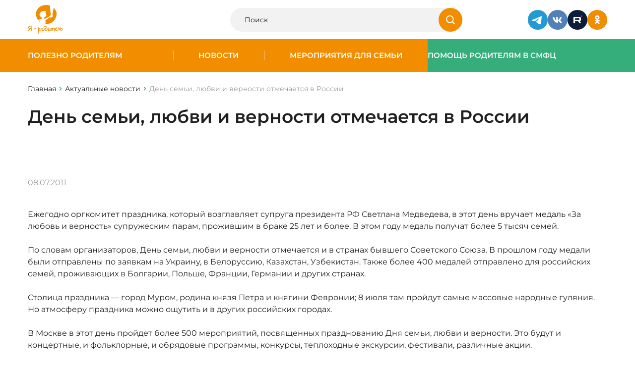

--- FILE ---
content_type: image/svg+xml
request_url: https://www.ya-roditel.ru/bitrix/templates/redesign-2025/images/main/logo_SMFC.svg
body_size: 5870
content:
<svg width="170" height="44" viewBox="0 0 170 44" fill="none" xmlns="http://www.w3.org/2000/svg">
<path d="M33.4557 39.5396H27.5863V22.3459C27.5863 19.1197 25.0183 16.4947 21.8621 16.4947C18.706 16.4947 16.1384 19.1197 16.1384 22.3459V39.5396H10.269V22.3459C10.269 15.8115 15.4696 10.4946 21.8621 10.4946C28.2547 10.4946 33.4557 15.811 33.4557 22.3459V39.5396Z" fill="#36AE7B"/>
<path d="M50.7728 39.54H44.9035V26.8947C44.9035 23.6685 42.3354 21.0435 39.1793 21.0435C36.0231 21.0435 33.4555 23.6685 33.4555 26.8947V39.54H27.5862V26.8947C27.5862 20.3604 32.7867 15.0439 39.1793 15.0439C45.5718 15.0439 50.7728 20.3604 50.7728 26.8947V39.54Z" fill="#36AE7B"/>
<path d="M9.08795 34.9039C9.08795 37.4687 7.05374 39.5485 4.54459 39.5485C2.03544 39.5485 0.0012207 37.4687 0.0012207 34.9039C0.0012207 32.3396 2.03544 30.2598 4.54459 30.2598C7.05374 30.2598 9.08795 32.3396 9.08795 34.9039Z" fill="#36AE7B"/>
<path d="M43.7232 9.19249C43.7232 11.7573 41.689 13.8366 39.1798 13.8366C36.6707 13.8366 34.6365 11.7573 34.6365 9.19249C34.6365 6.62768 36.6707 4.54834 39.1798 4.54834C41.6885 4.54834 43.7232 6.62768 43.7232 9.19249Z" fill="#36AE7B"/>
<path d="M26.4056 4.64416C26.4056 7.20897 24.3714 9.28831 21.8622 9.28831C19.3531 9.28831 17.3188 7.20897 17.3188 4.64416C17.3188 2.07935 19.3531 0 21.8622 0C24.3714 0 26.4056 2.07935 26.4056 4.64416Z" fill="#36AE7B"/>
<path d="M43.7232 34.9039C43.7232 37.4687 41.689 39.5485 39.1798 39.5485C36.6707 39.5485 34.6365 37.4687 34.6365 34.9039C34.6365 32.3396 36.6707 30.2598 39.1798 30.2598C41.6885 30.2598 43.7232 32.3396 43.7232 34.9039Z" fill="#36AE7B"/>
<path d="M61.0406 34.9039C61.0406 37.4687 59.0064 39.5485 56.4972 39.5485C53.9881 39.5485 51.9539 37.4687 51.9539 34.9039C51.9539 32.3396 53.9881 30.2598 56.4972 30.2598C59.0064 30.2598 61.0406 32.3396 61.0406 34.9039Z" fill="#36AE7B"/>
<path d="M70.9556 15.971C70.9556 12.8643 73.2021 10.5005 76.284 10.5005C78.7715 10.5005 80.9811 12.0446 81.3709 14.7127H78.6418C78.3259 13.5692 77.3608 13.0165 76.284 13.0165C74.6687 13.0165 73.6292 14.2363 73.6477 15.971C73.6292 17.7246 74.7061 18.9255 76.2655 18.9255C77.3608 18.9255 78.3259 18.3533 78.6418 17.2098H81.3709C80.9622 19.9737 78.7161 21.441 76.2655 21.441C73.2021 21.441 70.9556 19.0777 70.9556 15.971Z" fill="#211F1F"/>
<path d="M93.3627 16.6764H85.5287C85.6954 18.3533 86.8097 19.1919 88.1834 19.1919C89.2044 19.1919 90.0957 18.7155 90.448 17.8768H93.196C92.4345 20.3549 90.3926 21.441 88.2019 21.441C85.0088 21.441 82.8181 19.1161 82.8181 15.9899C82.8181 12.8448 85.0272 10.5005 88.146 10.5005C91.5248 10.5005 93.6227 13.2265 93.3627 16.6764ZM85.6585 14.6748H90.5413C90.2434 13.5313 89.4085 12.7496 88.1271 12.7496C86.8281 12.7496 85.9928 13.5503 85.6585 14.6748Z" fill="#211F1F"/>
<path d="M106.543 10.729V21.212H103.889V17.4952L104.074 13.912L100.9 18.6007H100.826L97.6507 13.912L97.8178 17.4952V21.212H95.1631V10.729H98.2265L100.863 14.4648L103.499 10.729H106.543Z" fill="#211F1F"/>
<path d="M118.981 16.6764H111.146C111.314 18.3533 112.427 19.1919 113.801 19.1919C114.822 19.1919 115.714 18.7155 116.066 17.8768H118.814C118.053 20.3549 116.01 21.441 113.82 21.441C110.626 21.441 108.436 19.1161 108.436 15.9899C108.436 12.8448 110.645 10.5005 113.764 10.5005C117.143 10.5005 119.241 13.2265 118.981 16.6764ZM111.277 14.6748H116.159C115.862 13.5313 115.027 12.7496 113.745 12.7496C112.446 12.7496 111.61 13.5503 111.277 14.6748Z" fill="#211F1F"/>
<path d="M130.547 10.7285V21.212H127.892V17.4951L128.059 14.3885L123.844 21.212H120.781V10.7285H123.436V14.4453L123.306 17.5141L127.502 10.7285H130.547ZM122.545 6.38302V5.86816H124.643V6.30669C124.643 6.95477 125.051 7.3549 125.664 7.3549C126.277 7.3549 126.685 6.95477 126.685 6.30669V5.86816H128.764V6.38302C128.764 8.30781 127.279 9.41339 125.664 9.41339C124.031 9.41339 122.545 8.30781 122.545 6.38302Z" fill="#211F1F"/>
<path d="M142.576 10.729V21.212H139.921V17.1714H135.336V21.212H132.68V10.729H135.336V14.598H139.921V10.729H142.576Z" fill="#211F1F"/>
<path d="M153.659 17.4188C153.659 20.1638 151.746 21.212 149.852 21.212H144.692V10.729H147.346V13.7978H149.945C151.839 13.7978 153.659 14.6743 153.659 17.4188ZM150.967 17.4188C150.967 16.6565 150.669 16.199 149.778 16.199H147.346V18.6197H149.76C150.651 18.6197 150.967 18.1243 150.967 17.4188ZM157.687 21.212H155.033V10.7285H157.687V21.212Z" fill="#211F1F"/>
<path d="M169.568 10.7285V21.212H166.912V17.4951L167.08 14.3885L162.865 21.212H159.802V10.7285H162.457V14.4453L162.327 17.5141L166.523 10.7285H169.568ZM161.566 6.38302V5.86816H163.664V6.30669C163.664 6.95477 164.072 7.3549 164.685 7.3549C165.297 7.3549 165.706 6.95477 165.706 6.30669V5.86816H167.786V6.38302C167.786 8.30781 166.3 9.41339 164.685 9.41339C163.051 9.41339 161.566 8.30781 161.566 6.38302Z" fill="#211F1F"/>
<path d="M82.5776 29.0562V39.5396H79.9229V35.8228L80.1085 32.2392L76.9338 36.9284H76.86L73.6853 32.2392L73.852 35.8228V39.5396H71.1968V29.0562H74.2611L76.8974 32.792L79.5332 29.0562H82.5776Z" fill="#211F1F"/>
<path d="M102.868 34.2981C102.868 37.519 100.863 39.7681 98.2084 39.7681C96.7792 39.7681 95.7208 39.12 94.9968 38.1292V43.9998H92.3421V38.1292C91.618 39.12 90.5596 39.7681 89.13 39.7681C86.4568 39.7681 84.4702 37.519 84.4702 34.2981C84.4702 31.0577 86.4937 28.8276 89.1115 28.8276C90.5411 28.8276 91.6365 29.4946 92.3421 30.5049V24.8633H94.9968V30.5049C95.7024 29.4946 96.7792 28.8276 98.2274 28.8276C100.845 28.8276 102.868 31.0577 102.868 34.2981ZM92.3421 34.2981C92.3421 32.5824 91.2093 31.4199 89.7243 31.4199C88.2387 31.4199 87.1434 32.5824 87.1434 34.2981C87.1434 36.0323 88.2572 37.1758 89.7243 37.1758C91.2093 37.1758 92.3421 36.0323 92.3421 34.2981ZM100.176 34.2981C100.176 32.5824 99.0996 31.4199 97.6146 31.4199C96.1295 31.4199 94.9968 32.5824 94.9968 34.2981C94.9968 36.0323 96.1295 37.1758 97.6146 37.1758C99.0812 37.1758 100.176 36.0323 100.176 34.2981Z" fill="#211F1F"/>
<path d="M116.03 36.9663V42.1893H113.375V39.5396H107.397H104.742V29.0562H107.397V36.9663H111.518V29.0562H114.173V36.9663H116.03Z" fill="#211F1F"/>
</svg>
